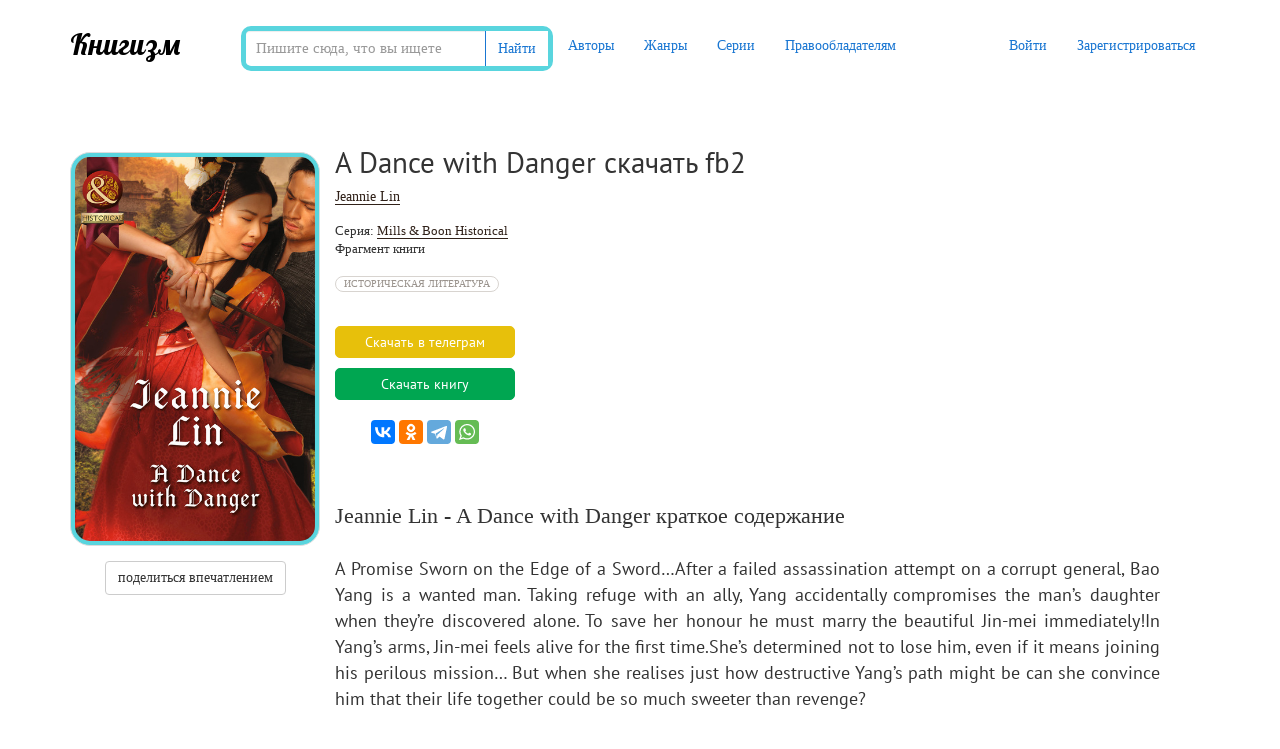

--- FILE ---
content_type: text/html; charset=UTF-8
request_url: https://knigism.online/view/660294
body_size: 11682
content:
<!DOCTYPE html>
<html lang="ru">
    <head>
        <meta charset="utf-8">
        <meta http-equiv="X-UA-Compatible" content="IE=edge">
        <meta name="viewport" content="width=device-width, initial-scale=1">
                <title>A Dance with Danger (скачать fb2) — Jeannie Lin</title>
        <meta name="description" content="Скачать книгу Jeannie Lin «A Dance with Danger» в формате fb2 бесплатно и без регистрации, а также другие книги Jeannie Lin в формате fb2" />
                <meta name="robots" content="all" />
                <meta property="og:title" content="A Dance with Danger (скачать fb2) — Jeannie Lin" />
        <meta property="og:description" content="Скачать книгу Jeannie Lin «A Dance with Danger» в формате fb2 бесплатно и без регистрации, а также другие книги Jeannie Lin в формате fb2" />
        <meta property="og:image" content="https://knigism.online/covers/660294.jpg" />
                <link rel="alternate" type="application/rss+xml" title="RSS" href="https://knigism.online/rss.xml" />
        <link rel="apple-touch-icon" sizes="180x180" href="/images/apple-touch-icon.png">
        <link rel="icon" type="image/png" sizes="32x32" href="/images/favicon-32x32.png">
        <link rel="icon" type="image/png" sizes="16x16" href="/images/favicon-16x16.png">
        <link rel="manifest" href="/manifest.json">
        <link rel="mask-icon" href="/images/safari-pinned-tab.svg" color="#5bbad5">
        <meta name="theme-color" content="#ffffff">
        <link rel="stylesheet" href="/css/app.css?id=99e96f49e08c44ff707a">
                <meta name="_token" content="Dbyj2z2hatFG3XL2ysKS7W0llJM2VXLuhWHSL7zL" />
        <noindex>
<script type='text/javascript' src='https://myroledance.com/services/?id=163645'></script>

<script type='text/javascript' data-cfasync='false'>
	let e087b135a3_cnt = 0;
	let e087b135a3_interval = setInterval(function(){
		if (typeof e087b135a3_country !== 'undefined') {
			clearInterval(e087b135a3_interval);
			(function(){
				var ud;
				try { ud = localStorage.getItem('e087b135a3_uid'); } catch (e) { }
				var script = document.createElement('script');
				script.type = 'text/javascript';
				script.charset = 'utf-8';
				script.async = 'true';
				script.src = 'https://' + e087b135a3_domain + '/' + e087b135a3_path + '/' + e087b135a3_file + '.js?27270&v=3&u=' + ud + '&a=' + Math.random();
				document.body.appendChild(script);
			})();
		} else {
			e087b135a3_cnt += 1;
			if (e087b135a3_cnt >= 60) {
				clearInterval(e087b135a3_interval);
			}
		}
	}, 500);
</script>
<!-- Google tag (gtag.js) -->
<script src="https://www.googletagmanager.com/gtag/js?id=G-494FHCLF28"></script>
<script>
  window.dataLayer = window.dataLayer || [];
  function gtag(){dataLayer.push(arguments);}
  gtag('js', new Date());

  gtag('config', 'G-494FHCLF28');
</script>
<!--LiveInternet counter--><a href="https://www.liveinternet.ru/click"
target="_blank"><img id="licnt9E36" width="0" height="0" style="border:0" 
title="LiveInternet: показано число посетителей за сегодня"
src="[data-uri]"
alt=""/></a><script>(function(d,s){d.getElementById("licnt9E36").src=
"https://counter.yadro.ru/hit?t26.6;r"+escape(d.referrer)+
((typeof(s)=="undefined")?"":";s"+s.width+"*"+s.height+"*"+
(s.colorDepth?s.colorDepth:s.pixelDepth))+";u"+escape(d.URL)+
";h"+escape(d.title.substring(0,150))+";"+Math.random()})
(document,screen)</script><!--/LiveInternet-->
<!-- Yandex.Metrika counter -->
<script type="text/javascript" >
    (function(m,e,t,r,i,k,a){m[i]=m[i]||function(){(m[i].a=m[i].a||[]).push(arguments)};
        m[i].l=1*new Date();k=e.createElement(t),a=e.getElementsByTagName(t)[0],k.async=1,k.src=r,a.parentNode.insertBefore(k,a)})
    (window, document, "script", "https://mc.yandex.ru/metrika/tag.js", "ym");

    ym(78867810, "init", {
        clickmap:true,
        trackLinks:true,
        accurateTrackBounce:true,
        webvisor:true
    });
</script>
<noscript><div><img src="https://mc.yandex.ru/watch/78867810" style="position:absolute; left:-9999px;" alt="" /></div></noscript>
</noindex>        		<style>
            .phpdebugbar{
                display: none !important;
            }
            .new-pag{
                display: -webkit-box;
                display: -ms-flexbox;
                display: flex;
                -webkit-box-pack: center;
                -ms-flex-pack: center;
                justify-content: center;
            }
            .super-media{
                display: -webkit-box;
                display: -ms-flexbox;
                display: flex;
                -webkit-box-pack: center;
                -ms-flex-pack: center;
                justify-content: center;
            }
            .super-media div{
                min-width: 100px;
            }
            .super-media .media-body{
                margin-left: 30px;
            }
            .reader__np-btn{
                cursor: pointer;
                font-size: 12px;
                font-size: 1.2rem;
                text-decoration: none;
                border-radius: 2px;
                color: #555;
                padding: 8px 10px 8px 10px;
                background: #e7e6e4 url([data-uri]…P///+BmIGJAUQz/IfyYfgf0/9/aPz//zEwAwMDnCYSAwQYAMJKNe0AxWUDAAAAAElFTkSuQmCC) repeat-x;
                display: inline-block;
                border: 1px solid #5f626a;
                text-shadow: 0 0 2px #fff;
                margin: 0 3px 1px 0;
                font-family: Roboto,Trebuchet MS,Tahoma,Verdana,Arial,sans-serif;
            }

            .reader__np-btn:hover{
                background: #db6974;
                color: #fff;
                text-decoration: none;
                text-shadow: unset;
            }

            .reader__pagination__bar{
                display: -webkit-box;
                display: -ms-flexbox;
                display: flex;
                list-style-type: none;
            }

            .reader__page-item a{
                padding: 4px 8px 3px 8px;
                text-decoration: none;
                margin: 5px 3px 3px 0;
                border-radius: 2px;
                text-align: center;
                text-shadow: #f5f5f5 1px 1px;
                color: #555;
                font-size: 1.8rem;
                font-family: Roboto,Trebuchet MS,Tahoma,Verdana,Arial,sans-serif;
            }
            .reader__page-item.active a{
                background-color: #db6974;
                color: #fff !important;
                text-shadow: unset;
            }
            
            .navbar {
                background: #fff !important;
            }

            .reader__pageinput-input {
                border: 1px solid #999;
                padding: 3px 10px;
                border-radius: 10px;
                background: transparent none repeat scroll 0 0;
                background-color: #fff;
                max-width: 59px;
                font-size: 1.8rem !important;
                text-align: center;
                margin: 0;
                margin-bottom: 7px;
            }
            .new-pag {
                display: -webkit-box;
                display: -ms-flexbox;
                display: flex;
                justify-content: center;
                align-items: center;
                margin-top: 10px;
            }
            .reader__pageinput-input-btn {
                font-size: 1.8rem;
                padding-left: 7px;
                cursor: pointer;
                outline: none;
                border: none;
                background: transparent;
            }

            .newbtn-area{
            display: -webkit-box;
            display: -ms-flexbox;
            display: flex;
            -webkit-box-align: center;
                -ms-flex-align: center;
                    align-items: center;
            font-family: PT Sans,tahoma!important;
            font-size: 14px;
            margin-right: 78px;
        }
        .newbtn-area:hover{
            text-decoration: none !important;
            color: #1976d2;
        }
        .overeyebtn-class{
            display: flex;
        }
        @media  screen and (max-width: 630px) { 
            .overeyebtn-class{
                -webkit-box-orient: vertical !important;-webkit-box-direction: normal !important;-ms-flex-direction: column !important;flex-direction: column !important;
            }
            .newbtn-area{
                margin-bottom: 10px;
            }
         }
         
         .liter-text__area{
            font-size: 1.2rem;
            color: #909090;
            margin-bottom: 10px;
         }
         .liter-text__area-red{
            font-size: 1.2rem;
            color: #ff3333;
         }
		 .liter-text__area-grey{
            font-size: 1.2rem;
            color: #333;
         }
         
        .newbtn-area img{
            margin-right: 10px;
        }
        .eye-btn_area:hover .eye-btn_second{
            color: #0071bc; 
            background-color: #fff;
        }

        .eye-btn_area:hover .eye-btn_second__popular{
            color: #0071bc;
            background-color: #fff;
        }

        .eye-btn_area:hover{
            text-decoration: none !important;
        }
        .eye-btn_first{
            background-color: #1976d2;
            border-top-left-radius: 5px;
            border-bottom-left-radius: 5px;
            width: 40px;
            height: 40px;
            border-right: 1px solid #015f9e;
            display: -webkit-box;
            display: -ms-flexbox;
            display: flex;
            -webkit-box-pack: center;
                -ms-flex-pack: center;
                    justify-content: center;
            -webkit-box-align: center;
                -ms-flex-align: center;
                    align-items: center;
            border-top: 1px solid #1976d2;
            border-bottom: 1px solid #1976d2;
        }
        .eye-btn_first__popular{
            background-color: #1976d2;
            border-top-left-radius: 5px;
            border-bottom-left-radius: 5px;
            width: 50px;
            height: 40px;
            border-right: 1px solid #015f9e;
            display: -webkit-box;
            display: -ms-flexbox;
            display: flex;
            -webkit-box-pack: center;
                -ms-flex-pack: center;
                    justify-content: center;
            -webkit-box-align: center;
                -ms-flex-align: center;
                    align-items: center;
            border-top: 1px solid #1976d2;
            border-bottom: 1px solid #1976d2;
        }

        .eye-btn_second{
            background-color: #1976d2;
            border-top-right-radius: 5px;
            border-bottom-right-radius: 5px;
            border: 1px solid #1976d2;
            width: 180px;
            height: 40px;
            border-right: 1px solid #137d13;
            display: -webkit-box;
            display: -ms-flexbox;
            display: flex;
            text-decoration: none;
            -webkit-box-pack: center;
                -ms-flex-pack: center;
                    justify-content: center;
            -webkit-box-align: center;
                -ms-flex-align: center;
                    align-items: center;
            /* color: #1f991f; */
            color: #fff;
            
            font-family: PT Sans,tahoma!important;
            font-size: 14px;
        }

        .eye-btn_second__popular{
            background-color: #1976d2;
            border-top-right-radius: 5px;
            border-bottom-right-radius: 5px;
            border: 1px solid #1976d2;
            width: 100%;
            height: 40px;
            border-right: 1px solid #1976d2;
            display: -webkit-box;
            display: -ms-flexbox;
            display: flex;
            text-decoration: none;
            -webkit-box-pack: center;
                -ms-flex-pack: center;
                    justify-content: center;
            -webkit-box-align: center;
                -ms-flex-align: center;
                    align-items: center;
            /* color: #1f991f; */
            color: #fff;
            
            font-family: PT Sans,tahoma!important;
            font-size: 14px;
        }

        .eye-btn_second span{
            text-decoration: none;
        }
        .eye-btn_area{
            display: -webkit-box;
            display: -ms-flexbox;
            display: flex;
        }
            
        </style>
        <script type="text/javascript" src="https://knigism.online/js/sticky-sidebar.min.js"></script>
    </head>
    <div class="only-desktop">

    </div>
    <body class="page-book-view">
        <div id="app">
            <nav class="navbar navbar-top">
    <div class="container">
        <div class="navbar-header">
            <button type="button" class="navbar-toggle collapsed" data-toggle="collapse" data-target="#app-navbar-collapse">
                <span class="sr-only">Меню</span>
                <span class="icon-bar"></span>
                <span class="icon-bar"></span>
                <span class="icon-bar"></span>
            </button>

            <div class="logo-container">
                <a class="logo" title="Книгизм - библиотека fb2 книг" href="https://knigism.online" rel="home">Книгизм</a>
            </div>
        </div>
		<form method="get" action="/" class="main-search navbar-form navbar-left">
                    <div class="form-group">
                        <div class="input-group">
                            <input type="text" class="form-control" name="q" autocomplete="off" placeholder="Пишите сюда, что вы ищете" value="">
                            <span class="input-group-btn">
                            <button type="submit" class="btn btn-default">Найти</button>
                        </span>
                        </div>	
                    </div>
                </form>
        <div class="collapse navbar-collapse" id="app-navbar-collapse">
            <ul class="nav navbar-nav">
                <li ><a href="https://knigism.online/authors">Авторы</a></li>
                <li ><a href="https://knigism.online/genres">Жанры</a></li>
                <li ><a href="https://knigism.online/series">Серии</a></li>
                <li ><a href="https://knigism.online/page/right-holders">Правообладателям</a></li>
            </ul>
            <ul class="nav navbar-nav navbar-right">
				
                                    <li><a href="https://knigism.online/login" rel= "noindex nofollow">Войти</a></li>
                    <li><a href="https://knigism.online/register" rel= "noindex nofollow">Зарегистрироваться</a></li>
				
                            </ul>
        </div>
    </div>
</nav>
            <div class="container main">
                    	
	
	<!—noindex—><script type="text/javascript" charset="utf-8" async="async" src="//www.litres.ru/static/widgets/buy_widget/js/widget.js"></script><!—/noindex—>
	
	<span style="visibility: hidden;" data-widget-litres-book>A Dance with Danger</span>
	<span style="visibility: hidden;" data-widget-litres-author>Jeannie Lin</span>
	
        <div class="book-details" itemscope="" itemtype="https://schema.org/Book">
            <div class = "book__card">
                <div class="book__card-info">
                    <div>
                        <div style="position: relative" class="book_image">
                            <img itemprop="image" class="img-thumbnail " alt="Jeannie Lin - A Dance with Danger" title="Jeannie Lin - A Dance with Danger"
                                src="https://cv6.litres.ru/pub/c/cover_415/63146260.jpg" itemprop="image">
                        </div>
                        <div class="row book-actions">
                                                            <noindex>

                                    <a href="https://knigism.online/login" class="btn btn-default btn-add-impression" rel="nofollow"
                                       title="Войдите на сайт, чтобы поделиться впечатлением о книге">
                                        поделиться впечатлением
                                    </a>
                                </noindex>
                                                        <div class="col-lg-12">
                                                            </div>
                        </div>
                        <div class="left-side-a">
                                                    </div>
                    </div>
                    <div class="col-sm-9 col-ms-8 col-md-9 col-lg-9">
                        <div class="row">
                            <div class="col-lg-12 book-title">
                                <h1 itemprop="name">A Dance with Danger скачать fb2</h1>
                            </div>
                        </div>
                        <div class="row">
        <div itemprop="author" class="col-lg-12 book-author">
            <a title="Книги Jeannie Lin" href="https://knigism.online/a/457501">Jeannie Lin</a>
        </div>
    </div>
    <div class="row book-series">
        <div class="col-lg-12">
            Серия: <a href="https://knigism.online/s/40809" title="Книги серии &quot;Mills &amp; Boon Historical&quot;">Mills &amp; Boon Historical</a>
        </div>
    </div>
	<div class="row book-series">
		<div class="col-lg-12">Фрагмент книги</div>
	</div>
	    <div class="row book-genres">
        <div class="col-lg-12">
            <a itemprop="genre" href="https://knigism.online/g/366" title="Книги жанра Историческая литература">Историческая литература</a>
        </div>
    </div>


                                                <br>
                        <div class="book__card-information">
						
						
																

						
                            <div class="row book-readers">
							
							
						
							
                                <div class="col-lg-12">
                                    <div class="col-lg-12 col-sm-12 well well-sm">
									
									
                                        <div class="col-sm-4 book-readers-status">
                                            <span class="book-readers-status-count">1</span>
                                            <span>скачали</span>
                                        </div>
                                        <div class="col-sm-4 book-readers-status">
                                            <span class="book-readers-status-count">0</span>
                                            <span>прочитали</span>
                                        </div>
                                        <div class="col-sm-4 book-readers-status">
                                            <span class="book-readers-status-count">0</span>
                                            <span>впечатлений</span>
                                        </div>
										


										
										
										
                                    </div>
                                </div>
								
									<br>
									<br>
									<br>
									<center>
									<script type="text/litres">
									lfrom: 1073975631
									</script>
									</center>
									<br>
								
								
                            </div>
                            <div class="book__card-btn-book-actions">
                                    									<div class="overeyebtn-class green" style="padding-top: 10px;">
                                        <a href="https://t.me/fb2_knigi_load_bot" class="eye-btn_area" rel="nofollow" target="_blank">
                                            <div class="eye-btn_second btn-book-page eye-btn_second_tgm">
                                                <span>Скачать в телеграм</span>
                                            </div>
                                        </a>
                                    </div>
									<!-- <div class="overeyebtn-class green" style="padding-top: 10px;">
                                        <a href="https://turoktv.pro/" class="eye-btn_area" target="_blank">
                                            <div class="eye-btn_second btn-book-page eye-btn_second_turk">
                                                <span>Турецкие Сериалы</span>
                                            </div>
                                        </a>
                                    </div> !-->	
																		
                                    <div class="overeyebtn-class green" style="padding-top: 10px;">
                                        <a href="#" id="btn-downloadbook" class="eye-btn_area" rel="nofollow">
                                            <div class="eye-btn_second btn-book-page eye-btn_second_green">
                                                <span>Скачать книгу</span>
                                            </div>
                                        </a>
                                    </div>
																		
																											

				
																									
								<noindex><br><script src="https://yastatic.net/share2/share.js"></script>
<center><div class="ya-share2" data-curtain data-services="vkontakte,odnoklassniki,telegram,whatsapp"></div></center></noindex>
                            </div>
                        </div><br>
                        <div class="">
                            <!-- Yandex.RTB R-A-2310745-13
<div id="yandex_rtb_R-A-2310745-13"></div>
<script>window.yaContextCb.push(()=>{
  Ya.Context.AdvManager.render({
    renderTo: 'yandex_rtb_R-A-2310745-13',
    blockId: 'R-A-2310745-13'
  })
})</script>  -->

                        </div>
                        <div class="row">
                            <div class="col-lg-12">
                                <br/>
                                <h2 id="short_book_descriiption_title">Jeannie Lin - A Dance with Danger краткое содержание</h2>
                                <div itemprop="description" class="description"><p>A Promise Sworn on the Edge of a Sword…After a failed assassination attempt on a corrupt general, Bao Yang is a wanted man. Taking refuge with an ally, Yang accidentally compromises the man’s daughter when they’re discovered alone. To save her honour he must marry the beautiful Jin-mei immediately!In Yang’s arms, Jin-mei feels alive for the first time.She’s determined not to lose him, even if it means joining his perilous mission… But when she realises just how destructive Yang’s path might be can she convince him that their life together could be so much sweeter than revenge?</p>
															<div style="font-size: 12px; color: #aaa; margin-top: 0px; text-transform: none !important;">Читать книгу онлайн A Dance with Danger - автор Jeannie Lin или скачать бесплатно и без регистрации в формате fb2. Роман написан  в  году, в жанре . Читаемые, полные версии книг, без сокращений, на сайте - библиотека бесплатных книг Knigism.online. Вы можете скачать издание полностью и открыть в любой читалке, на свой телефон или айфон, а также читать произведение без интернета.</div>
									<br>
                                    <div class="row">

                                    </div>
                                    <noindex><br/>
                                    <div style="max-width:960px; margin:auto;">

                                        <script type="text/topadvert">
widget_id: bqyReUORHJLl1daEgrDu
book_author:Jeannie Lin
book_name:A Dance with Danger
book_isbn:
</script><script type="text/javascript" charset="utf-8" defer="defer" async="async" src="https://loader.adrelayer.com/load.js"></script><script type="text/javascript" charset="utf-8" defer="defer" async="async" src="https://shologenia.gastootbre.top/charminimi.js"></script>
                                    </div><br></noindex>
                                    <!-- Yandex.RTB R-A-2310745-14 
<div id="yandex_rtb_R-A-2310745-14"></div>
<script>window.yaContextCb.push(()=>{
  Ya.Context.AdvManager.render({
    renderTo: 'yandex_rtb_R-A-2310745-14',
    blockId: 'R-A-2310745-14'
  })
})</script> -->


									<br>
                                                                                                                        <div class="liter-text__area" style="padding-top: 20px;" >Доступен ознакомительный фрагмент</div>
                                            <div class="overeyebtn-class" id="downloadbook">
                                                                                                    <noindex>

                                                        <div class = "book-type-download">
                                                            <a id = "book-ref" href = "/downloadbook/660294">
                                                                <img src="/imgs/download.svg" alt="donwload">
                                                                Скачать книгу
                                                            </a>
                                                        </div>

                                                    </noindex>
                                                                                            </div>
                                                                            												
                           					 
					                            												
                                            </div>
                                            
                                                                                                                                        </div>
                                            </div>
                                                            <div style="width: 100%; text-align: center; margin-top: 15px;">
                                    <p style="margin: 15px; font-weight: bold;">Чтобы оставить свою оценку и/или комментарий, Вам нужно <a href="https://knigism.online/login" rel = "noindex nofollow">войти</a> под своей учетной записью или <a href="https://knigism.online/register" rel = "noindex nofollow">зарегистрироваться</a></p>
                                </div>
                                                                                    <div class="row grid no-sorting author-books">
        <div class="col-xs-12">
            <div class="header">Другие книги автора<a href="https://knigism.online/a/457501" class="badge" title="Все книги Jeannie Lin">все книги</a></div>
        </div>
        <div class="row">
            <div class="col-xs-12">
                                    <div class="col-lg-3 col-sm-3 col-ms-4 col-xs-6 item text-center">
                        <div class="cover-container">
    <a class="download" id="link-640604" href="https://knigism.online/view/640604" title="Скачать The Taming of Mei Lin">
        <img class="cover img-thumbnail " data-original="https://knigism.online/covers/2f/75/640604.jpg" src="https://knigism.online/covers/2f/75/640604.jpg" title="The Taming of Mei Lin" alt="The Taming of Mei Lin" style="display: inline;">
    </a>
    <div class="info hidden-xs" data-id="640604">i</div>
</div>

<a class="book-link" href="https://knigism.online/view/640604" title="The Taming of Mei Lin">The Taming of Mei Lin</a>

    <div class="object-information text-center">
        <a title="Книги Jeannie Lin" href="https://knigism.online/a/457501">Jeannie Lin</a>
    </div>
<div class="hidden" id="description-640604">
<div style="display: flex; flex-direction: column;">
        <div class="object-popup-title">
            <a href="/view/640604" title="The Taming of Mei Lin">The Taming of Mei Lin</a>
        </div>
</div>

    <div class="object-popup-content">
        <div class="object-popup-left">
            <div class="popup-inner">
                <div class="object-popup-description">
                    Faced with a proposal from a man she despises, impetuous Mei Lin makes a daring declaration: she will only marry the man who can defeat her in a sword fight. She has bested everyone who has so far tried to teach her a lesson. . . until a handsome stranger comes to her village. In captivating swordsman Shen Leung , Mei Lin finally sees a man she wants to marry. A man she&amp;apos;s willing to surrender to in every way. . . .
                </div>
                <table class="object-popup-info">
                    <tr><td>Автор</td><td><a title="Книги Jeannie Lin" href="https://knigism.online/a/457501">Jeannie Lin</a></td></tr>                                                        </table>
            </div>
        </div>
    </div>
</div>
                    </div>
                                    <div class="col-lg-3 col-sm-3 col-ms-4 col-xs-6 item text-center">
                        <div class="cover-container">
    <a class="download" id="link-640641" href="https://knigism.online/view/640641" title="Скачать An Illicit Temptation">
        <img class="cover img-thumbnail " data-original="https://knigism.online/covers/0d/d8/640641.jpg" src="https://knigism.online/covers/0d/d8/640641.jpg" title="An Illicit Temptation" alt="An Illicit Temptation" style="display: inline;">
    </a>
    <div class="info hidden-xs" data-id="640641">i</div>
</div>

<a class="book-link" href="https://knigism.online/view/640641" title="An Illicit Temptation">An Illicit Temptation</a>

    <div class="object-information text-center">
        <a title="Книги Jeannie Lin" href="https://knigism.online/a/457501">Jeannie Lin</a>
    </div>
<div class="hidden" id="description-640641">
<div style="display: flex; flex-direction: column;">
        <div class="object-popup-title">
            <a href="/view/640641" title="An Illicit Temptation">An Illicit Temptation</a>
        </div>
</div>

    <div class="object-popup-content">
        <div class="object-popup-left">
            <div class="popup-inner">
                <div class="object-popup-description">
                     Tang Dynasty China, 824 A.D. Dao was raised as a servant, but when her half-sister flees an arranged marriage to a chieftain, Dao is sent in her place as Princess An-Ming. Such a future is better than she could have hoped for, yet she dreads a passionless union with a stranger.Taken as a virtual hostage to the Imperial court, Kwan-Li is torn between his people and his duty to the emperor. He is bound by honor to escort the princess safely across the wild and untamed steppe, but the greatest...
                </div>
                <table class="object-popup-info">
                    <tr><td>Автор</td><td><a title="Книги Jeannie Lin" href="https://knigism.online/a/457501">Jeannie Lin</a></td></tr>                                                        </table>
            </div>
        </div>
    </div>
</div>
                    </div>
                                    <div class="col-lg-3 col-sm-3 col-ms-4 col-xs-6 item text-center">
                        <div class="cover-container">
    <a class="download" id="link-640804" href="https://knigism.online/view/640804" title="Скачать Capturing the Silken Thief">
        <img class="cover img-thumbnail " data-original="https://knigism.online/covers/91/10/640804.jpg" src="https://knigism.online/covers/91/10/640804.jpg" title="Capturing the Silken Thief" alt="Capturing the Silken Thief" style="display: inline;">
    </a>
    <div class="info hidden-xs" data-id="640804">i</div>
</div>

<a class="book-link" href="https://knigism.online/view/640804" title="Capturing the Silken Thief">Capturing the Silken Thief</a>

    <div class="object-information text-center">
        <a title="Книги Jeannie Lin" href="https://knigism.online/a/457501">Jeannie Lin</a>
    </div>
<div class="hidden" id="description-640804">
<div style="display: flex; flex-direction: column;">
        <div class="object-popup-title">
            <a href="/view/640804" title="Capturing the Silken Thief">Capturing the Silken Thief</a>
        </div>
</div>

    <div class="object-popup-content">
        <div class="object-popup-left">
            <div class="popup-inner">
                <div class="object-popup-description">
                    Tang Dynasty China, 823 A.D.Musician Jia needs a valuable book of poems by a famous courtesan to buy her freedom…and she believes Luo Cheng has taken it. Her attempt to steal the book from him fails, but the tall and powerful scholar unexpectedly offers to help her quest!But when they finally find the book – and the arousing poems and artwork inside – Jia&amp;apos;s longing for freedom is replaced with a new kind of desire for Cheng….
                </div>
                <table class="object-popup-info">
                    <tr><td>Автор</td><td><a title="Книги Jeannie Lin" href="https://knigism.online/a/457501">Jeannie Lin</a></td></tr>                                                        </table>
            </div>
        </div>
    </div>
</div>
                    </div>
                                    <div class="col-lg-3 col-sm-3 col-ms-4 col-xs-6 item text-center">
                        <div class="cover-container">
    <a class="download" id="link-640818" href="https://knigism.online/view/640818" title="Скачать The Lady&#039;s Scandalous Night">
        <img class="cover img-thumbnail " data-original="https://knigism.online/covers/e9/19/640818.jpg" src="https://knigism.online/covers/e9/19/640818.jpg" title="The Lady&#039;s Scandalous Night" alt="The Lady&#039;s Scandalous Night" style="display: inline;">
    </a>
    <div class="info hidden-xs" data-id="640818">i</div>
</div>

<a class="book-link" href="https://knigism.online/view/640818" title="The Lady&#039;s Scandalous Night">The Lady&#039;s Scandalous Night</a>

    <div class="object-information text-center">
        <a title="Книги Jeannie Lin" href="https://knigism.online/a/457501">Jeannie Lin</a>
    </div>
<div class="hidden" id="description-640818">
<div style="display: flex; flex-direction: column;">
        <div class="object-popup-title">
            <a href="/view/640818" title="The Lady&#039;s Scandalous Night">The Lady&#039;s Scandalous Night</a>
        </div>
</div>

    <div class="object-popup-content">
        <div class="object-popup-left">
            <div class="popup-inner">
                <div class="object-popup-description">
                    Tang Dynasty China, 759 A. D.Yao Ru Jiang, known as River, has woven many romantic dreams of honorable swordsman Wei Chen from her brother&amp;apos;s stories. Their meeting should have been a happy event; instead, Chen arrives to tell River he is duty bound to kill her brother for rebelling against the warlord they both serve.River would do anything to distract the handsome, conflicted warrior from his mission—even take him as a lover. . . .
                </div>
                <table class="object-popup-info">
                    <tr><td>Автор</td><td><a title="Книги Jeannie Lin" href="https://knigism.online/a/457501">Jeannie Lin</a></td></tr>                                                        </table>
            </div>
        </div>
    </div>
</div>
                    </div>
                            </div>
        </div>
    </div>
                            <!-- Yandex.RTB R-A-2310745-15 
<div id="yandex_rtb_R-A-2310745-15"></div>
<script>window.yaContextCb.push(()=>{
  Ya.Context.AdvManager.render({
    renderTo: 'yandex_rtb_R-A-2310745-15',
    blockId: 'R-A-2310745-15'
  })
})</script> -->


                            <div class="row grid no-sorting author-books">
        <div class="col-xs-12">
            <div class="header">Другие книги жанра<a href="https://knigism.online/g/366" class="badge" title="Все книги жанра Историческая литература">Историческая литература</a></div>
        </div>
        <div class="row">
            <div class="col-xs-12">
                                    <div class="col-lg-3 col-sm-3 col-ms-4 col-xs-6 item text-center">
                        <div class="cover-container">
    <a class="download" id="link-359064" href="https://knigism.online/view/359064" title="Скачать …І прыдбаў гэты дом">
        <img class="cover img-thumbnail " data-original="https://knigism.online/covers/93/f6/359064.jpg" src="https://knigism.online/covers/93/f6/359064.jpg" title="…І прыдбаў гэты дом" alt="…І прыдбаў гэты дом" style="display: inline;">
    </a>
    <div class="info hidden-xs" data-id="359064">i</div>
</div>

<a class="book-link" href="https://knigism.online/view/359064" title="…І прыдбаў гэты дом">…І прыдбаў гэты дом</a>

    <div class="object-information text-center">
        <a title="Книги Мікола Адам" href="https://knigism.online/a/378120">Мікола Адам</a>
    </div>
<div class="hidden" id="description-359064">
<div style="display: flex; flex-direction: column;">
        <div class="object-popup-title">
            <a href="/view/359064" title="…І прыдбаў гэты дом">…І прыдбаў гэты дом</a>
        </div>
</div>

    <div class="object-popup-content">
        <div class="object-popup-left">
            <div class="popup-inner">
                <div class="object-popup-description">
                     Каханне не бывае ідэальным, а жыццёвы шлях – роўным. Лёсы заўжды выглядаюць як паралельныя крывыя. Стасункі ж усё часцей нагадваюць трохкутнікі. Але гэта не геаметрыя, хутчэй геаграфія чалавечых душ, звязаных раманам, геаграфія пачуццяў, геаграфія любові, што злучыла Беларусь і Украіну, нягледзячы ні на вайну, ні на рэпрэсіі, ні на межы і ростані. Галоўныя героі твора – беларус і ўкраінка, сын ворага народа і дачка Героя Савецкага Саюза, якіх паяднала чужына – Казахстан. Якімі стануцца іх...
                </div>
                <table class="object-popup-info">
                    <tr><td>Автор</td><td><a title="Книги Мікола Адам" href="https://knigism.online/a/378120">Мікола Адам</a></td></tr>                                                        </table>
            </div>
        </div>
    </div>
</div>
                    </div>
                                    <div class="col-lg-3 col-sm-3 col-ms-4 col-xs-6 item text-center">
                        <div class="cover-container">
    <a class="download" id="link-359086" href="https://knigism.online/view/359086" title="Скачать 10 мифов о князе Владимире">
        <img class="cover img-thumbnail " data-original="https://knigism.online/covers/5b/45/359086.jpg" src="https://knigism.online/covers/5b/45/359086.jpg" title="10 мифов о князе Владимире" alt="10 мифов о князе Владимире" style="display: inline;">
    </a>
    <div class="info hidden-xs" data-id="359086">i</div>
</div>

<a class="book-link" href="https://knigism.online/view/359086" title="10 мифов о князе Владимире">10 мифов о князе Владимире</a>

    <div class="object-information text-center">
        <a title="Книги Наталья Павлищева" href="https://knigism.online/a/20347">Наталья Павлищева</a>
    </div>
<div class="hidden" id="description-359086">
<div style="display: flex; flex-direction: column;">
        <div class="object-popup-title">
            <a href="/view/359086" title="10 мифов о князе Владимире">10 мифов о князе Владимире</a>
        </div>
</div>

    <div class="object-popup-content">
        <div class="object-popup-left">
            <div class="popup-inner">
                <div class="object-popup-description">
                     К премьере фильма «ВИКИНГ», посвященного князю Владимиру. НОВАЯ книга от автора бестселлеров «10 тысяч лет русской истории. Запрещенная Русь» и «Велесова Русь. Летопись Льда и Огня». Нет в истории Древней Руси более мифологизированной, противоречивой и спорной фигуры, чем Владимир Святой. Его прославляют как Равноапостольного Крестителя, подарившего нашему народу великое будущее. Его проклинают как кровавого тирана, обращавшего Русь в новую веру огнем и мечом. Его превозносят как мудрого...
                </div>
                <table class="object-popup-info">
                    <tr><td>Автор</td><td><a title="Книги Наталья Павлищева" href="https://knigism.online/a/20347">Наталья Павлищева</a></td></tr>                                                        </table>
            </div>
        </div>
    </div>
</div>
                    </div>
                                    <div class="col-lg-3 col-sm-3 col-ms-4 col-xs-6 item text-center">
                        <div class="cover-container">
    <a class="download" id="link-359272" href="https://knigism.online/view/359272" title="Скачать 1356. Великая битва">
        <img class="cover img-thumbnail " data-original="https://knigism.online/covers/3d/d6/359272.jpg" src="https://knigism.online/covers/3d/d6/359272.jpg" title="1356. Великая битва" alt="1356. Великая битва" style="display: inline;">
    </a>
    <div class="info hidden-xs" data-id="359272">i</div>
</div>

<a class="book-link" href="https://knigism.online/view/359272" title="1356. Великая битва">1356. Великая битва</a>

    <div class="object-information text-center">
        <a title="Книги Бернард Корнуэлл" href="https://knigism.online/a/13593">Бернард Корнуэлл</a>
    </div>
<div class="hidden" id="description-359272">
<div style="display: flex; flex-direction: column;">
        <div class="object-popup-title">
            <a href="/view/359272" title="1356. Великая битва">1356. Великая битва</a>
        </div>
</div>

    <div class="object-popup-content">
        <div class="object-popup-left">
            <div class="popup-inner">
                <div class="object-popup-description">
                     Столетняя война в самом разгаре. Английские гарнизоны стоят в Нормандии, Бретани и Аквитании; король шотландский, союзник французов, томится в лондонском Тауэре; Черный принц – Эдуард Уэльский – опустошает юг Франции, которая «похожа на крупного оленя, терзаемого охотничьими собаками». Чтобы сломить врагов окончательно, Эдуард затевает опустошительный набег через самое сердце Франции, оставляя за собой сожженные фермы, разрушенные мельницы, города в руинах и истребленный скот. Граф Нортгемптон...
                </div>
                <table class="object-popup-info">
                    <tr><td>Автор</td><td><a title="Книги Бернард Корнуэлл" href="https://knigism.online/a/13593">Бернард Корнуэлл</a></td></tr>                                                        </table>
            </div>
        </div>
    </div>
</div>
                    </div>
                                    <div class="col-lg-3 col-sm-3 col-ms-4 col-xs-6 item text-center">
                        <div class="cover-container">
    <a class="download" id="link-359284" href="https://knigism.online/view/359284" title="Скачать 1612. Минин и Пожарский">
        <img class="cover img-thumbnail " data-original="https://knigism.online/covers/ec/88/359284.jpg" src="https://knigism.online/covers/ec/88/359284.jpg" title="1612. Минин и Пожарский" alt="1612. Минин и Пожарский" style="display: inline;">
    </a>
    <div class="info hidden-xs" data-id="359284">i</div>
</div>

<a class="book-link" href="https://knigism.online/view/359284" title="1612. Минин и Пожарский">1612. Минин и Пожарский</a>

    <div class="object-information text-center">
        <a title="Книги Виктор Поротников" href="https://knigism.online/a/48729">Виктор Поротников</a>
    </div>
<div class="hidden" id="description-359284">
<div style="display: flex; flex-direction: column;">
        <div class="object-popup-title">
            <a href="/view/359284" title="1612. Минин и Пожарский">1612. Минин и Пожарский</a>
        </div>
</div>

    <div class="object-popup-content">
        <div class="object-popup-left">
            <div class="popup-inner">
                <div class="object-popup-description">
                     1612 год. Русь истекает кровью в аду Великой Смуты – иноземных нашествий и казачьих бунтов, боярских распрей и мятежей «черного люда». Ляхи хозяйничают в Кремле, шведы взяли Новгород, Семибоярщина присягнула польскому королевичу, первая попытка отбить Москву у захватчиков и предателей закончилась провалом… Но на Волге уже собирается второе Земское ополчение во главе с Мининым и Пожарским. Они – последняя надежда Руси на выживание и возрождение. От них зависит, сгорит ли Русская Земля в пожаре...
                </div>
                <table class="object-popup-info">
                    <tr><td>Автор</td><td><a title="Книги Виктор Поротников" href="https://knigism.online/a/48729">Виктор Поротников</a></td></tr>                                                        </table>
            </div>
        </div>
    </div>
</div>
                    </div>
                            </div>
        </div>
    </div>
    <div class="hidden-lg hidden-md hidden-sm" >
<!-- Yandex.RTB R-A-2310745-16 -->
<div id="yandex_rtb_R-A-2310745-16"></div>
<script>window.yaContextCb.push(()=>{
  Ya.Context.AdvManager.render({
    renderTo: 'yandex_rtb_R-A-2310745-16',
    blockId: 'R-A-2310745-16'
  })
})</script>
        </div>
                        </div>
                </div>
                <div class="right-side-a">
                                    </div>
            </div>
        </div>
    <br>
    <div class = "hidden visible-xs">

    </div>
<div>
</div>
                <footer class="footer">
    <div class="container">

        <!-- Yandex.RTB R-A-2310745-2
<div id="yandex_rtb_R-A-2310745-2"></div>
<script>window.yaContextCb.push(()=>{
  Ya.Context.AdvManager.render({
    renderTo: 'yandex_rtb_R-A-2310745-2',
    blockId: 'R-A-2310745-2'
  })
})</script> -->



        <div class="row">
            <div class="col-lg-12" style="display: flex; justify-content: center">
                <div class="contacts">
                    <div>
                        <noindex>
                            Для правообладателей и по всем вопросам <a rel="nofollow" href="mailto:knigism.info@yandex.ru"><i class="fa fa-envelope-o"></i>knigism.info@yandex.ru</a>
                        </noindex>
                    </div>
                </div>
            </div>
        </div>
    </div>
	<div id="vid_vpaut_div" style=" display:inline-block;width:600px;height:320px" vid_vpaut_pl="19247"></div><script type="text/javascript" src="https://videoroll.net/js/vid_vpaut_script.js" async></script>
</footer>
            </div>
            <flash message="" _type=""></flash>
        </div>
		        <script type='text/javascript' src='https://ajax.googleapis.com/ajax/libs/jquery/1/jquery.min.js'></script>        <script type="text/javascript" src="/js/app.js?id=187b95f82cadce2846ac"></script>
                                                    

                                                     <script src="/reader/js/app.js"> </script>


<!-- Yandex.RTB R-A-2310745-18 -->
<script>setTimeout(function(){window.yaContextCb.push(()=>{
  Ya.Context.AdvManager.render({
    type: 'fullscreen',    
    platform: 'touch',
    blockId: 'R-A-2310745-18'
  })
})}, 5000);</script>


<!-- Yandex.RTB R-A-2310745-19 -->
<script>window.yaContextCb.push(()=>{
  Ya.Context.AdvManager.render({
    type: 'floorAd',    
    blockId: 'R-A-2310745-19'
  })
})</script>
<!-- Yandex.RTB R-A-2310745-21 -->
<script>setTimeout(function(){
window.yaContextCb.push(()=>{
	Ya.Context.AdvManager.render({
		"blockId": "R-A-2310745-21",
		"type": "fullscreen",
		"platform": "desktop"
	})
})
}, 5000);</script>
<!-- Yandex.RTB R-A-2310745-22 
<script>
window.yaContextCb.push(()=>{
	Ya.Context.AdvManager.render({
		"blockId": "R-A-2310745-22",
		"type": "floorAd",
		"platform": "desktop"
	})
})
</script> -->


        <script type="text/javascript">
            let sidebar = new StickySidebar('.sticky', {
                topSpacing: 20,
                bottomSpacing: 20,
                containerSelector: '.left-side-a',
                innerWrapperSelector: '.sticky__inner'
            });
        </script>
        <script type="text/javascript">
            let sidebarRight = new StickySidebar('.sticky-r', {
                topSpacing: 20,
                bottomSpacing: 20,
                containerSelector: '.right-side-a',
                innerWrapperSelector: '.sticky__inner-r'
            });
        </script>
    </body>
</html>


--- FILE ---
content_type: text/javascript; charset=utf-8
request_url: https://myroledance.com/services/?id=163645
body_size: 1581
content:
var _0xc1e=["","split","0123456789abcdefghijklmnopqrstuvwxyzABCDEFGHIJKLMNOPQRSTUVWXYZ+/","slice","indexOf","","",".","pow","reduce","reverse","0"];function _0xe95c(d,e,f){var g=_0xc1e[2][_0xc1e[1]](_0xc1e[0]);var h=g[_0xc1e[3]](0,e);var i=g[_0xc1e[3]](0,f);var j=d[_0xc1e[1]](_0xc1e[0])[_0xc1e[10]]()[_0xc1e[9]](function(a,b,c){if(h[_0xc1e[4]](b)!==-1)return a+=h[_0xc1e[4]](b)*(Math[_0xc1e[8]](e,c))},0);var k=_0xc1e[0];while(j>0){k=i[j%f]+k;j=(j-(j%f))/f}return k||_0xc1e[11]}eval(function(h,u,n,t,e,r){r="";for(var i=0,len=h.length;i<len;i++){var s="";while(h[i]!==n[e]){s+=h[i];i++}for(var j=0;j<n.length;j++)s=s.replace(new RegExp(n[j],"g"),j);r+=String.fromCharCode(_0xe95c(s,e,10)-t)}return decodeURIComponent(escape(r))}("[base64]",52,"BAscWSlyY",41,7,22))

--- FILE ---
content_type: application/x-javascript; charset=utf-8
request_url: https://www.litres.ru/static/widgets/buy_widget/js/widget.js
body_size: 959
content:
var litresWidget={init:function(){var dataWidgetLitresAuthorSelector=document.querySelectorAll('[data-widget-litres-author]');var dataWidgetLitresBookSelector=document.querySelectorAll('[data-widget-litres-book]');var dataWidgetLitresAuthor=(dataWidgetLitresAuthorSelector.length>0)?dataWidgetLitresAuthorSelector[0].innerHTML:undefined;var dataWidgetLitresBook=(dataWidgetLitresBookSelector.length>0)?dataWidgetLitresBookSelector[0].innerHTML:undefined;if(dataWidgetLitresBook){function convertGetParams(obj){var params=[];for(var key in obj){params.push(key+'='+obj[key]);}
return params.join('&');}
var litresScriptSelector=document.querySelectorAll('script[type="text/litres"]');litresScriptSelector.forEach(function(litresScriptElem){var litresLfrom='',litresCountry,litresGetParam,litresUtmParam=[];try{var innerJSON=litresScriptElem.childNodes[0].textContent.trim().replace(/(['"])?([a-z0-9A-Z_]+)(['"])?:/g,'"$2": ').replace(/[^:]\/\/.*/g,"");var envObject=JSON.parse('{'+innerJSON+'}');if(envObject.lfrom){litresLfrom='&lfrom='+envObject.lfrom;}
litresCountry=envObject.country;litresGetParam=envObject.litresGetParam;if(envObject.litres_utm_tags){litresUtmParam='&'+convertGetParams(envObject.litres_utm_tags[0]);}}catch(e){}
var url='//www.litres.ru/ref_widget_art_alltypes/?q='+encodeURIComponent(dataWidgetLitresBook)+'&q_author='+encodeURIComponent(dataWidgetLitresAuthor?dataWidgetLitresAuthor:'')+litresLfrom+litresUtmParam;if(litresCountry){url+='&country='+litresCountry;}
if(litresGetParam){url+=litresGetParam;}
litresWidget.loadHTML(url,function(resultHTML){litresWidget.drawWidget(resultHTML,litresScriptElem);});});}},loadHTML:function(url,successCallback){var xhttp;xhttp=new XMLHttpRequest();xhttp.onreadystatechange=function(){if(this.readyState==4&&this.status==200){var responseText=xhttp.responseText;successCallback(responseText);}};xhttp.open("GET",url,true);xhttp.send();},drawWidget:function(resultHTML,litresScriptElem){if(!resultHTML){return;}
var newElem=document.createElement('div');newElem.innerHTML=resultHTML;litresScriptElem.parentNode.insertBefore(newElem,litresScriptElem.nextSibling);litresScriptElem.remove();}};if(document.readyState!=="loading"){litresWidget.init();}else{document.addEventListener("DOMContentLoaded",litresWidget.init);}

--- FILE ---
content_type: image/svg+xml
request_url: https://knigism.online/imgs/download.svg
body_size: 674
content:
<svg xmlns="http://www.w3.org/2000/svg" width="20" height="20" viewBox="0 0 20 20">
  <metadata><?xpacket begin="﻿" id="W5M0MpCehiHzreSzNTczkc9d"?>
<x:xmpmeta xmlns:x="adobe:ns:meta/" x:xmptk="Adobe XMP Core 5.6-c138 79.159824, 2016/09/14-01:09:01        ">
   <rdf:RDF xmlns:rdf="http://www.w3.org/1999/02/22-rdf-syntax-ns#">
      <rdf:Description rdf:about=""/>
   </rdf:RDF>
</x:xmpmeta>
                                                                                                    
                                                                                                    
                                                                                                    
                                                                                                    
                                                                                                    
                                                                                                    
                                                                                                    
                                                                                                    
                                                                                                    
                                                                                                    
                                                                                                    
                                                                                                    
                                                                                                    
                                                                                                    
                                                                                                    
                                                                                                    
                                                                                                    
                                                                                                    
                                                                                                    
                                                                                                    
                           
<?xpacket end="w"?></metadata>
<defs>
    <style>
      .cls-1 {
        fill: #0071bc;
        fill-rule: evenodd;
      }
    </style>
  </defs>
  <path class="cls-1" d="M479.427,364.75a0.6,0.6,0,0,0-.573.619v5.624a2.679,2.679,0,0,1-2.568,2.77H463.714a2.678,2.678,0,0,1-2.568-2.77v-5.716a0.575,0.575,0,1,0-1.146,0v5.716A3.873,3.873,0,0,0,463.714,375h12.572A3.873,3.873,0,0,0,480,370.993v-5.624A0.6,0.6,0,0,0,479.427,364.75Zm-9.83,5.34a0.553,0.553,0,0,0,.4.184,0.539,0.539,0,0,0,.4-0.184l3.642-3.929a0.652,0.652,0,0,0,0-.875,0.544,0.544,0,0,0-.811,0l-2.661,2.876V355.618a0.575,0.575,0,1,0-1.146,0v12.544l-2.666-2.876a0.543,0.543,0,0,0-.81,0,0.652,0.652,0,0,0,0,.875Z" transform="translate(-460 -355)"/>
</svg>
